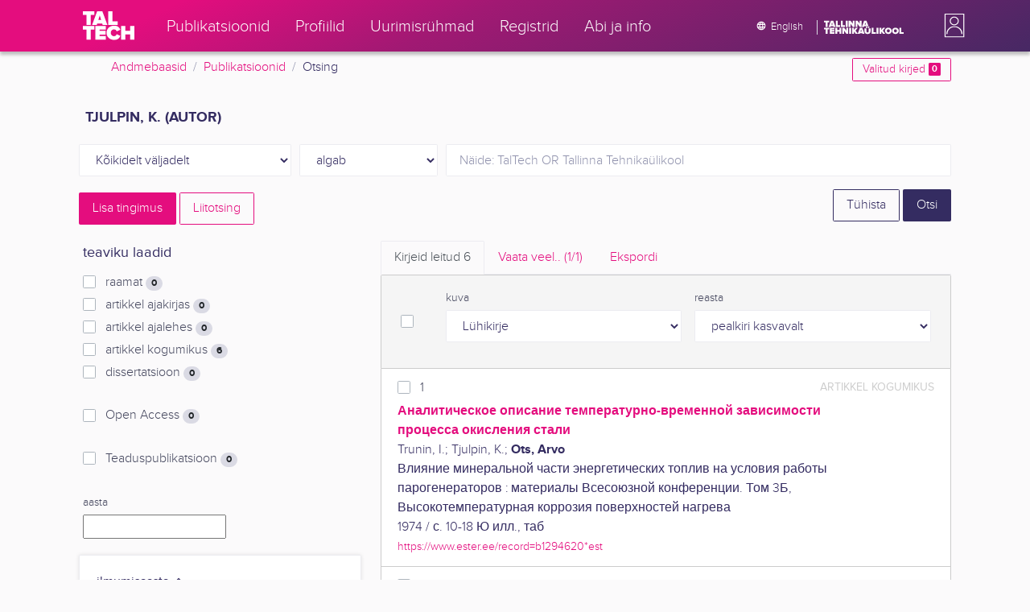

--- FILE ---
content_type: text/html; charset=utf-8
request_url: https://ws.lib.ttu.ee/publikatsioonid/et/Publ/Search/GetRelatedRegister/6?RegisterId=214588
body_size: 556
content:
<div class="card-text">


            <div class="custom-checkbox custom-control">
                <input class="custom-control-input js-filter-check" type="checkbox" name="filter"  value="6-2764" id="quick-register-2764" />
                <label class="custom-control-label" for="quick-register-2764">
                    1982
                    <span class="badge badge-pill badge-light">
                        +1
                    </span>
                </label>
            </div>
            <div class="custom-checkbox custom-control">
                <input class="custom-control-input js-filter-check" type="checkbox" name="filter"  value="6-2431" id="quick-register-2431" />
                <label class="custom-control-label" for="quick-register-2431">
                    1980
                    <span class="badge badge-pill badge-light">
                        +2
                    </span>
                </label>
            </div>
            <div class="custom-checkbox custom-control">
                <input class="custom-control-input js-filter-check" type="checkbox" name="filter"  value="6-1378" id="quick-register-1378" />
                <label class="custom-control-label" for="quick-register-1378">
                    1976
                    <span class="badge badge-pill badge-light">
                        +1
                    </span>
                </label>
            </div>
            <div class="custom-checkbox custom-control">
                <input class="custom-control-input js-filter-check" type="checkbox" name="filter"  value="6-5290" id="quick-register-5290" />
                <label class="custom-control-label" for="quick-register-5290">
                    1974
                    <span class="badge badge-pill badge-light">
                        +2
                    </span>
                </label>
            </div>

</div>
    <div class="form-inline js-add-filter d-none my-2">
        <div class="form-group">
            <select class="form-control form-control-sm js-filter-match-select js-filter-match-select-6"
                    data-register="6"
                    name="FilterMatch"
                    data-toggle="tooltip" data-html="true" data-placement="bottom" title="Ilmumisaasta otsingut saad t&#228;psustada kasutades AND, OR, NOT">
                    <option value="6-AND"
                            >
                        AND
                    </option>
                    <option value="6-OR"
                             selected="selected" >
                        OR
                    </option>
                    <option value="6-NOT"
                            >
                        NOT
                    </option>
            </select>
        </div>
        <div class="form-group mx-1">
            <button type="submit" class="px-3 btn btn-sm btn-outline-secondary js-filter-limit">Piira</button>
        </div>
    </div>


--- FILE ---
content_type: text/html; charset=utf-8
request_url: https://ws.lib.ttu.ee/publikatsioonid/et/Publ/Search/GetRelatedRegister/1?RegisterId=214588
body_size: 662
content:
<div class="card-text">


            <div class="custom-checkbox custom-control">
                <input class="custom-control-input js-filter-check" type="checkbox" name="filter"  value="1-1158" id="quick-register-1158" />
                <label class="custom-control-label" for="quick-register-1158">
                    Ots, Arvo
                    <span class="badge badge-pill badge-light">
                        6
                    </span>
                </label>
            </div>
            <div class="custom-checkbox custom-control">
                <input class="custom-control-input js-filter-check" type="checkbox" name="filter"  value="1-214588" id="quick-register-214588" />
                <label class="custom-control-label" for="quick-register-214588">
                    Tjulpin, K.
                    <span class="badge badge-pill badge-light">
                        6
                    </span>
                </label>
            </div>
            <div class="custom-checkbox custom-control">
                <input class="custom-control-input js-filter-check" type="checkbox" name="filter"  value="1-271466" id="quick-register-271466" />
                <label class="custom-control-label" for="quick-register-271466">
                    Bulanov, J.
                    <span class="badge badge-pill badge-light">
                        2
                    </span>
                </label>
            </div>
            <div class="custom-checkbox custom-control">
                <input class="custom-control-input js-filter-check" type="checkbox" name="filter"  value="1-1801" id="quick-register-1801" />
                <label class="custom-control-label" for="quick-register-1801">
                    Laid, Jaan
                    <span class="badge badge-pill badge-light">
                        2
                    </span>
                </label>
            </div>
            <div class="custom-checkbox custom-control">
                <input class="custom-control-input js-filter-check" type="checkbox" name="filter"  value="1-214589" id="quick-register-214589" />
                <label class="custom-control-label" for="quick-register-214589">
                    Maksimov, A.
                    <span class="badge badge-pill badge-light">
                        2
                    </span>
                </label>
            </div>

</div>
    <div class="form-inline js-add-filter d-none my-2">
        <div class="form-group">
            <select class="form-control form-control-sm js-filter-match-select js-filter-match-select-1"
                    data-register="1"
                    name="FilterMatch"
                    data-toggle="tooltip" data-html="true" data-placement="bottom" title="Autori otsingut saad t&#228;psustada kasutades AND, OR, NOT">
                    <option value="1-AND"
                             selected="selected" >
                        AND
                    </option>
                    <option value="1-OR"
                            >
                        OR
                    </option>
                    <option value="1-NOT"
                            >
                        NOT
                    </option>
            </select>
        </div>
        <div class="form-group mx-1">
            <button type="submit" class="px-3 btn btn-sm btn-outline-secondary js-filter-limit">Piira</button>
        </div>
    </div>
        <button type="button" data-register="1" data-sort="0" class="btn btn-outline-primary btn-sm js-register-modal">
            Vaata veel
        </button>


--- FILE ---
content_type: text/html; charset=utf-8
request_url: https://ws.lib.ttu.ee/publikatsioonid/et/Publ/Search/GetRelatedRegister/15?RegisterId=214588
body_size: 576
content:
<div class="card-text">


            <div class="custom-checkbox custom-control">
                <input class="custom-control-input js-filter-check" type="checkbox" name="filter"  value="15-106517" id="quick-register-106517" />
                <label class="custom-control-label" for="quick-register-106517">
                    soojusenergeetika kateeder
                    <span class="badge badge-pill badge-light">
                        4
                    </span>
                </label>
            </div>
            <div class="custom-checkbox custom-control">
                <input class="custom-control-input js-filter-check" type="checkbox" name="filter"  value="15-251581" id="quick-register-251581" />
                <label class="custom-control-label" for="quick-register-251581">
                    soojusenergeetika labor
                    <span class="badge badge-pill badge-light">
                        1
                    </span>
                </label>
            </div>
            <div class="custom-checkbox custom-control">
                <input class="custom-control-input js-filter-check" type="checkbox" name="filter"  value="15-260885" id="quick-register-260885" />
                <label class="custom-control-label" for="quick-register-260885">
                    t&#246;&#246;stusliku soojustehnika labor
                    <span class="badge badge-pill badge-light">
                        1
                    </span>
                </label>
            </div>

</div>
    <div class="form-inline js-add-filter d-none my-2">
        <div class="form-group">
            <select class="form-control form-control-sm js-filter-match-select js-filter-match-select-15"
                    data-register="15"
                    name="FilterMatch"
                    data-toggle="tooltip" data-html="true" data-placement="bottom" title="TT&#220; struktuuri&#252;ksuse otsingut saad t&#228;psustada kasutades AND, OR, NOT">
                    <option value="15-AND"
                             selected="selected" >
                        AND
                    </option>
                    <option value="15-OR"
                            >
                        OR
                    </option>
                    <option value="15-NOT"
                            >
                        NOT
                    </option>
            </select>
        </div>
        <div class="form-group mx-1">
            <button type="submit" class="px-3 btn btn-sm btn-outline-secondary js-filter-limit">Piira</button>
        </div>
    </div>


--- FILE ---
content_type: text/html; charset=utf-8
request_url: https://ws.lib.ttu.ee/publikatsioonid/et/Publ/Search/GetRelatedRegister/11?RegisterId=214588
body_size: 677
content:
<div class="card-text">


            <div class="custom-checkbox custom-control">
                <input class="custom-control-input js-filter-check" type="checkbox" name="filter"  value="11-18146" id="quick-register-18146" />
                <label class="custom-control-label" for="quick-register-18146">
                    teras
                    <span class="badge badge-pill badge-light">
                        4
                    </span>
                </label>
            </div>
            <div class="custom-checkbox custom-control">
                <input class="custom-control-input js-filter-check" type="checkbox" name="filter"  value="11-19697" id="quick-register-19697" />
                <label class="custom-control-label" for="quick-register-19697">
                    katelseadmed
                    <span class="badge badge-pill badge-light">
                        3
                    </span>
                </label>
            </div>
            <div class="custom-checkbox custom-control">
                <input class="custom-control-input js-filter-check" type="checkbox" name="filter"  value="11-40895" id="quick-register-40895" />
                <label class="custom-control-label" for="quick-register-40895">
                    torud
                    <span class="badge badge-pill badge-light">
                        3
                    </span>
                </label>
            </div>
            <div class="custom-checkbox custom-control">
                <input class="custom-control-input js-filter-check" type="checkbox" name="filter"  value="11-122080" id="quick-register-122080" />
                <label class="custom-control-label" for="quick-register-122080">
                    korrosioonikindlad materjalid
                    <span class="badge badge-pill badge-light">
                        2
                    </span>
                </label>
            </div>
            <div class="custom-checkbox custom-control">
                <input class="custom-control-input js-filter-check" type="checkbox" name="filter"  value="11-184014" id="quick-register-184014" />
                <label class="custom-control-label" for="quick-register-184014">
                    kroomimine
                    <span class="badge badge-pill badge-light">
                        2
                    </span>
                </label>
            </div>

</div>
    <div class="form-inline js-add-filter d-none my-2">
        <div class="form-group">
            <select class="form-control form-control-sm js-filter-match-select js-filter-match-select-11"
                    data-register="11"
                    name="FilterMatch"
                    data-toggle="tooltip" data-html="true" data-placement="bottom" title="M&#228;rks&#245;na otsingut saad t&#228;psustada kasutades AND, OR, NOT">
                    <option value="11-AND"
                             selected="selected" >
                        AND
                    </option>
                    <option value="11-OR"
                            >
                        OR
                    </option>
                    <option value="11-NOT"
                            >
                        NOT
                    </option>
            </select>
        </div>
        <div class="form-group mx-1">
            <button type="submit" class="px-3 btn btn-sm btn-outline-secondary js-filter-limit">Piira</button>
        </div>
    </div>
        <button type="button" data-register="11" data-sort="0" class="btn btn-outline-primary btn-sm js-register-modal">
            Vaata veel
        </button>
